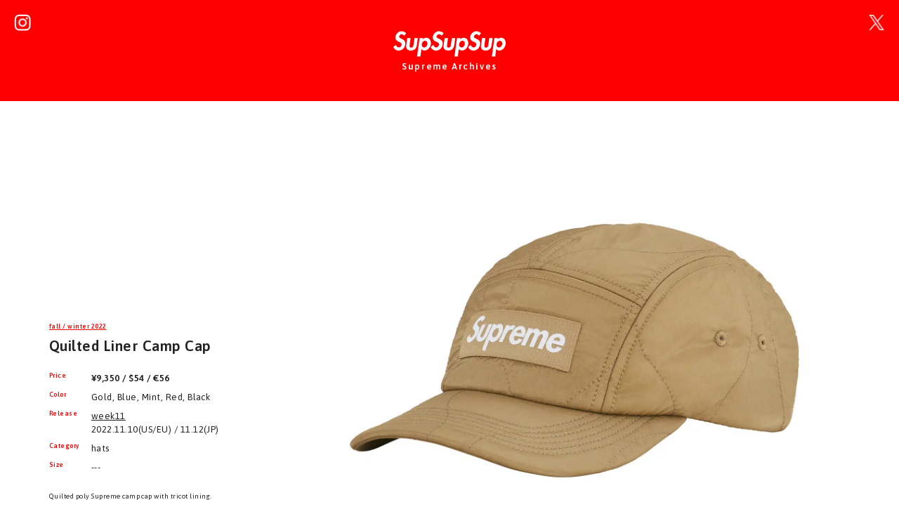

--- FILE ---
content_type: text/html
request_url: https://supsupsup.com/22fw/08_hats/15/item.html
body_size: 2104
content:
<!doctype html>
<html lang="ja">
<head>
<meta charset="utf-8">
<meta http-equiv="X-UA-Compatible" content="IE=edge">
<meta name="viewport" content="width=device-width, initial-scale=1, shrink-to-fit=no">
<title>Quilted Liner Camp Cap | Supreme 22fw</title>
<meta name="keywords" content="Supreme, SupSupSup, Quilted Liner Camp Cap, シュプリーム, 22fw, week11">
<meta name="description" content="Supreme 2022年秋冬発売の「Quilted Liner Camp Cap（キルテッドライナーキャンプキャップ）」の販売先リンク、定価、サイズ、カラバリ、ディティールをご紹介。">
<meta property="og:title" content="Quilted Liner Camp Cap | Supreme 22fw">
<meta property="og:type" content="article">
<meta property="og:url" content="https://supsupsup.com/22fw/08_hats/15/item.html">
<meta property="og:image" content="https://supsupsup.com/22fw/08_hats/15/all.jpg">
<meta property="og:site_name" content="SupSupSup | Supreme Archives">
<meta property="og:description" content="Supreme 2022年秋冬発売の「Quilted Liner Camp Cap（キルテッドライナーキャンプキャップ）」の販売先リンク、定価、サイズ、カラバリ、ディティールをご紹介。">
<link rel="shortcut icon" href="https://supsupsup.com/assets/images/favicon.ico">
<link rel="preconnect" href="https://fonts.googleapis.com">
<link rel="preconnect" href="https://fonts.gstatic.com" crossorigin>
<link href="https://fonts.googleapis.com/css2?family=Asap:wght@400;600&display=swap" rel="stylesheet">
<link rel="stylesheet" type="text/css" href="../../../assets/bootstrap-5.0.0-beta1-dist/css/bootstrap.min.css"/>
<link rel="stylesheet" type="text/css" href="../../../assets/css/style-common.css?20211129"/>
<link rel="stylesheet" type="text/css" href="../../../assets/css/style-pages.css?20240330"/>
<!-- Global site tag (gtag.js) - Google Analytics --> 
<script async src="https://www.googletagmanager.com/gtag/js?id=UA-162121339-1"></script> 
<script>
  window.dataLayer = window.dataLayer || [];
  function gtag(){dataLayer.push(arguments);}
  gtag('js', new Date());

  gtag('config', 'UA-162121339-1');
</script>
</head>
<body id="pages">
<header>
	<div class="logo"><a href="https://supsupsup.com/"> <img src="../../../assets/images/logo-supsupsup.svg" alt="SupSupSup" title="SupSupSup" width="200" height="45"> </a></div>
	<p class="sub-title">Supreme Archives</p>
	<div class="sns">
		<div class="instagram"><a href="https://www.instagram.com/supsupsup_archive/" target="_blank"><img src="../../../assets/images/icon_instagram.png" class="img-fluid" alt="instagram" title="instagram" width="24" height="24"></a></div>
		<div class="twitter"><a href="https://twitter.com/supreme_archive" target="_blank"><img src="../../../assets/images/icon_x.png" class="img-fluid" alt="twitter" title="twitter" width="24" height="24"></a></div>
	</div>
</header>
<div id="main" class="clearfix">
	<div class="txt-area">
		<div class="adsense-336x280"> 
			<script async src="https://pagead2.googlesyndication.com/pagead/js/adsbygoogle.js?client=ca-pub-5496799695448803"
			 crossorigin="anonymous"></script> 
			<!-- スクエア-レスポンシブ --> 
			<ins class="adsbygoogle"
			 style="display:block"
			 data-ad-client="ca-pub-5496799695448803"
			 data-ad-slot="7966772354"
			 data-ad-format="auto"
			 data-full-width-responsive="true"></ins> 
			<script>
			 (adsbygoogle = window.adsbygoogle || []).push({});
			</script> 
		</div>
		<p class="week"><a href="../../../2022fw.html">fall / winter 2022</a></p>
		<h2 id="name">Quilted Liner Camp Cap</h2>
		<dl class="clearfix">
			<dt>Price</dt>
			<dd class="price">¥9,350 / $54 / €56</dd>
			<dt>Color</dt>
			<dd>Gold, Blue, Mint, Red, Black</dd>
			<dt>Release</dt>
			<dd class="date"><a href="../../../2022fw.html#week11">week11</a><br>
				2022.11.10(US/EU) / 11.12(JP)</dd>
			<dt>Category</dt>
			<dd>hats</dd>
			<dt>Size</dt>
			<dd>---</dd>
		</dl>
		<p class="description">Quilted poly Supreme camp cap with tricot lining. </p>
		<h3 class="name-ja">シュプリーム キルテッドライナーキャンプキャップ</h3>
		<p class="description"> </p>
		<div class="buy"><a class="stockx" href="https://stockx.pvxt.net/3PG7Xy" target="_blank">BUY _ StockX</a></div>
	</div>
	<div class="img-area clearfix">
		<div class="img w-100"><img src="01a.jpg" class="img-fluid" alt="Supreme Quilted Liner Camp Cap" title="Supreme" width="600" height="600"></div>
		<div class="img w-100"><img src="01b.jpg" class="img-fluid" alt="Supreme Quilted Liner Camp Cap" title="Supreme" width="600" height="600"></div>
		<hr>
		<div class="img"><img src="02a.jpg" class="img-fluid" alt="Supreme Quilted Liner Camp Cap" title="Supreme" width="600" height="600"></div>
		<div class="img"><img src="02b.jpg" class="img-fluid" alt="Supreme Quilted Liner Camp Cap" title="Supreme" width="600" height="600"></div>
		<hr>
		<div class="img"><img src="03a.jpg" class="img-fluid" alt="Supreme Quilted Liner Camp Cap" title="Supreme" width="600" height="600"></div>
		<div class="img"><img src="03b.jpg" class="img-fluid" alt="Supreme Quilted Liner Camp Cap" title="Supreme" width="600" height="600"></div>
		<hr>
		<div class="img"><img src="04a.jpg" class="img-fluid" alt="Supreme Quilted Liner Camp Cap" title="Supreme" width="600" height="600"></div>
		<div class="img"><img src="04b.jpg" class="img-fluid" alt="Supreme Quilted Liner Camp Cap" title="Supreme" width="600" height="600"></div>
		<hr>
		<div class="img"><img src="05a.jpg" class="img-fluid" alt="Supreme Quilted Liner Camp Cap" title="Supreme" width="600" height="600"></div>
		<div class="img"><img src="05b.jpg" class="img-fluid" alt="Supreme Quilted Liner Camp Cap" title="Supreme" width="600" height="600"></div>
		<hr>
		<div class="img w-100"><img src="all.jpg" class="img-fluid" alt="Supreme Quilted Liner Camp Cap" title="Supreme" width="600" height="600"></div>
		<hr>
		<div class="adsense-item-img-space"> 
			<script async src="https://pagead2.googlesyndication.com/pagead/js/adsbygoogle.js?client=ca-pub-5496799695448803"
		     crossorigin="anonymous"></script> 
			<!-- アイテムページ画像間 --> 
			<ins class="adsbygoogle"
			 style="display:block"
			 data-ad-client="ca-pub-5496799695448803"
			 data-ad-slot="5859363629"
			 data-ad-format="auto"
			 data-full-width-responsive="true"></ins> 
			<script>
			 (adsbygoogle = window.adsbygoogle || []).push({});
			</script> 
		</div>
		<hr>
	</div>
	<div class="related-item">
		<p class="head">Related Items</p>
		<div class="img"><a href="../../08_hats/15/item.html"><img src="../../08_hats/15/s/all.jpg" class="img-fluid" alt="Supreme Quilted Liner Camp Cap" title="Supreme" width="62" height="62"></a></div>
		<div class="img"><a href="../../08_hats/46/item.html"><img src="../../08_hats/46/s/all.jpg" class="img-fluid" alt="Supreme Quilted Liner Crusher" title="Supreme" width="62" height="62"></a></div>
	</div>
</div>
<footer>
	<div class="nav-footer"><a href="https://supsupsup.com/2022fw.html">22fw</a><a href="https://supsupsup.com/">top</a></div>
	<p class="copyright">&copy; supsupsup.com</p>
</footer>
<script src="https://code.jquery.com/jquery.js"></script>
</body>
</html>

--- FILE ---
content_type: text/html; charset=utf-8
request_url: https://www.google.com/recaptcha/api2/aframe
body_size: 269
content:
<!DOCTYPE HTML><html><head><meta http-equiv="content-type" content="text/html; charset=UTF-8"></head><body><script nonce="zFgjeCBPWTpQhjH8_qKrKw">/** Anti-fraud and anti-abuse applications only. See google.com/recaptcha */ try{var clients={'sodar':'https://pagead2.googlesyndication.com/pagead/sodar?'};window.addEventListener("message",function(a){try{if(a.source===window.parent){var b=JSON.parse(a.data);var c=clients[b['id']];if(c){var d=document.createElement('img');d.src=c+b['params']+'&rc='+(localStorage.getItem("rc::a")?sessionStorage.getItem("rc::b"):"");window.document.body.appendChild(d);sessionStorage.setItem("rc::e",parseInt(sessionStorage.getItem("rc::e")||0)+1);localStorage.setItem("rc::h",'1768898487381');}}}catch(b){}});window.parent.postMessage("_grecaptcha_ready", "*");}catch(b){}</script></body></html>

--- FILE ---
content_type: text/css
request_url: https://supsupsup.com/assets/css/style-common.css?20211129
body_size: 624
content:
body {
	color: #222222;
	font-size: 13px;
	letter-spacing: 0.03rem;
	font-family: 'Asap', sans-serif;
}
::selection {
	background: #ff0000;
	color: #fff;
}
a {
    color: inherit;
	text-decoration: none;
}
.red {
	color: #ff0000;
}
.no-click, .no-click a {
	pointer-events: none;
	opacity: 0.3;
}
ul {
    list-style: none;
    padding: 0;
    margin: 0;
}
header, footer {
	padding: 30px 20px;
}
header {
	position: relative;
	width: 100%;
	background-color: #ff0000;
}
header .logo {
	text-align: center;
}
header .logo img {
	width: 150px;
}
header p.sub-title {
	color: #FFFFFF;
	font-size: 0.8rem;
	font-weight: 600;
	text-align: center;
	letter-spacing: 0.1rem;
	margin: 0;
	padding: 0;
}
header .sns .instagram {
	position: absolute;
	left: 20px;
	top: 20px;
}
header .sns .twitter {
	position: absolute;
	right: 20px;
	top: 20px;
}
header .sns img {
	width: 1.5rem;
}
header .sns a:hover {
	opacity: 0.5;
}
header .g-search {
	max-width: 600px;
	margin: 20px auto 0 auto;
}
footer {
	text-align: center;
}
footer .copyright {
	font-size: 10px;
}
footer .description {
	font-size: 10px;
}
footer .about a {
	color: #ff0000;
	font-weight: 600;
}
footer .about a:hover {
	color: #ff0000;
	text-decoration: underline;
}
footer .nav-footer {
	width: 150px;
	text-align: center;
	margin: 10px auto 30px;
}
footer .nav-footer a {
	display: block;
	color: #ff0000;
	padding: 10px 30px;
	font-weight: 600;
	background-color: #FFFFFF;
	text-decoration: none;
	border: solid 1px #ff0000;
	border-radius: 20px;
	margin: 10px;
}
.ad {
	padding: 20px 0;
}
.ad-ssense img {
	width: 100%;
	border: 1px solid #C9C9C9;
}
.adsense-top {
	width: 100%;
	max-width: 1200px;
	margin: 0 auto;
}
.adsense-page-01 {
	width: 100%;
	max-width: 1200px;
	margin: -50px auto 30px;
}
.adsense-page-02 {
	width: 100%;
	margin-top: 50px;
}
.ad-horizon {
    margin: 0 auto;
    text-align: center;
}
@media (min-width: 768px) {

}